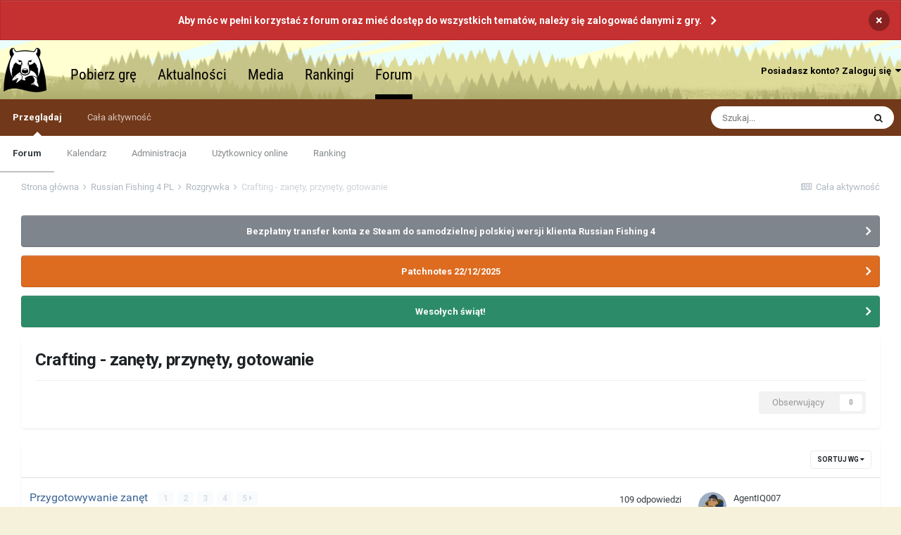

--- FILE ---
content_type: text/html;charset=UTF-8
request_url: https://rf4.pl/forum/index.php?/forum/92-crafting-zan%C4%99ty-przyn%C4%99ty-gotowanie/
body_size: 9736
content:
<!DOCTYPE html>
<html lang="pl-PL" dir="ltr">
	<head>
		<meta charset="utf-8">
		<title>Crafting - zanęty, przynęty, gotowanie - Russian Fishing 4</title>
		
		
		
		

	<meta name="viewport" content="width=device-width, initial-scale=1">


	
	


	<meta name="twitter:card" content="summary" />



	
		
	

	
		
			
				<meta name="description" content="">
			
		
	

	
		
			
				<meta property="og:title" content="Crafting - zanęty, przynęty, gotowanie">
			
		
	

	
		
			
				<meta property="og:description" content="">
			
		
	

	
		
			
				<meta property="og:url" content="https://rf4.pl/forum/index.php?/forum/92-crafting-zan%C4%99ty-przyn%C4%99ty-gotowanie/">
			
		
	

	
		
			
				<meta property="og:site_name" content="Russian Fishing 4">
			
		
	

	
		
			
				<meta property="og:locale" content="pl_PL">
			
		
	


	
		<link rel="canonical" href="https://rf4.pl/forum/index.php?/forum/92-crafting-zan%C4%99ty-przyn%C4%99ty-gotowanie/" />
	

<link rel="alternate" type="application/rss+xml" title="Crafting - zanęty, przynęty, gotowanie ostatnich tematów" href="https://rf4.pl/forum/index.php?/forum/92-crafting-zan%C4%99ty-przyn%C4%99ty-gotowanie.xml/" />


<link rel="manifest" href="https://rf4.pl/forum/index.php?/manifest.webmanifest/">
<meta name="msapplication-config" content="https://rf4.pl/forum/index.php?/browserconfig.xml/">
<meta name="msapplication-starturl" content="/">
<meta name="application-name" content="Russian Fishing 4">
<meta name="apple-mobile-web-app-title" content="Russian Fishing 4">

	<meta name="theme-color" content="#3d6594">










<link rel="preload" href="//rf4.pl/forum/applications/core/interface/font/fontawesome-webfont.woff2?v=4.7.0" as="font" crossorigin="anonymous">
		


	
		<link href="https://fonts.googleapis.com/css?family=Roboto:300,300i,400,400i,500,700,700i" rel="stylesheet" referrerpolicy="origin">
	



	<link rel='stylesheet' href='https://rf4.pl/forum/uploads/css_built_7/341e4a57816af3ba440d891ca87450ff_framework.css?v=6c950532291654882603' media='all'>

	<link rel='stylesheet' href='https://rf4.pl/forum/uploads/css_built_7/05e81b71abe4f22d6eb8d1a929494829_responsive.css?v=6c950532291654882603' media='all'>

	<link rel='stylesheet' href='https://rf4.pl/forum/uploads/css_built_7/20446cf2d164adcc029377cb04d43d17_flags.css?v=6c950532291654882603' media='all'>

	<link rel='stylesheet' href='https://rf4.pl/forum/uploads/css_built_7/90eb5adf50a8c640f633d47fd7eb1778_core.css?v=6c950532291654882603' media='all'>

	<link rel='stylesheet' href='https://rf4.pl/forum/uploads/css_built_7/5a0da001ccc2200dc5625c3f3934497d_core_responsive.css?v=6c950532291654882603' media='all'>

	<link rel='stylesheet' href='https://rf4.pl/forum/uploads/css_built_7/62e269ced0fdab7e30e026f1d30ae516_forums.css?v=6c950532291654882603' media='all'>

	<link rel='stylesheet' href='https://rf4.pl/forum/uploads/css_built_7/76e62c573090645fb99a15a363d8620e_forums_responsive.css?v=6c950532291654882603' media='all'>





<link rel='stylesheet' href='https://rf4.pl/forum/uploads/css_built_7/258adbb6e4f3e83cd3b355f84e3fa002_custom.css?v=6c950532291654882603' media='all'>




		
		

        <script type="text/javascript" src="/wp-includes/js/jquery/jquery.js"></script>
	</head>
	<body class='ipsApp ipsApp_front ipsJS_none ipsClearfix' data-controller='core.front.core.app' data-message="" data-pageApp='forums' data-pageLocation='front' data-pageModule='forums' data-pageController='forums' data-pageID='92'  >
		
		  <a href='#ipsLayout_mainArea' class='ipsHide' title='Przejdź do głównej zawartości tej strony' accesskey='m'>Skocz do zawartości</a>
		<div id='ipsLayout_header' class='ipsClearfix'>
			



<div class='cAnnouncements' data-controller="core.front.core.announcementBanner" >
	
	<div class='cAnnouncementPageTop ipsJS_hide ipsAnnouncement ipsMessage_error' data-announcementId="156">
        
        <a href='https://rf4.pl/forum/index.php?/login/' target="_blank" rel='noopener'>Aby móc w pełni korzystać z forum oraz mieć dostęp do wszystkich tematów, należy się zalogować danymi z gry.</a>
        

		<a href='#' data-role="dismissAnnouncement">×</a>
	</div>
	
</div>



			<header>
				<div class='ipsLayout_container'>
					

<link rel="stylesheet" type="text/css" href="/wp-content/themes/rf4/css/fonts.css" />
<link rel="stylesheet" type="text/css" href="/wp-content/themes/rf4/css/header.css" />
<link rel="stylesheet" type="text/css" href="/wp-content/themes/rf4/css/buttons.css" />

<link type="text/css" rel="stylesheet" media="all" href="https://rf4.pl/wp-content/themes/rf4/css/pl.css" />
<script type="text/javascript" src="/wp-content/themes/rf4/js/menus.js"></script>
<script type="text/javascript" src="/wp-content/themes/rf4/js/buttons.js"></script>
<div id="header">
    <div id="head_bar" style="border-bottom: none;">
        <div id="head_content" style="margin-left: 5px; width: auto;">
            <div class="small_logo" title="Strona główna" onclick="location.href='/';"></div>
            <div id="main_menu">
                <a href="/download" target="_blank">Pobierz grę</a><a href="/news" target="_blank">Aktualności</a><div id="mediamenu_menu"  style="display: none; position: absolute;"><a href="/media" target="_blank">Galeria</a><a href="/video" target="_blank">Filmy</a><a href="/audio">Dźwięk</a></div><a href="/media" target="_blank">Media</a><div id="ratingsmenu_menu"  style="display: none; position: absolute;"><a href="/records" target="_blank">Rekordy</a><a href="/ultralight" target="_blank">Rekordy ultralight</a><a href="/recordslight" target="_blank">Rekordy lekkie</a><a href="/bottomlight" target="_blank">Rekordy gruntowe light</a><a href="/sea" target="_blank">Wędkarstwo morskie</a><a href="/telestick" target="_blank">Rekordy teleskopowe</a><a href="/ratings" target="_blank">Rankingi graczy</a></div><a id="records_menu_act" href="/records" target="_blank">Rankingi</a><a href="/forum/" class="active">Forum</a>            </div>
            
                    </div>
    </div>
</div>
					
						

	<ul id='elUserNav' class='ipsList_inline cSignedOut ipsResponsive_showDesktop'>
		
		<li id='elSignInLink'>
			<a href='https://rf4.pl/forum/index.php?/login/' data-ipsMenu-closeOnClick="false" data-ipsMenu id='elUserSignIn'>
				Posiadasz konto? Zaloguj się &nbsp;<i class='fa fa-caret-down'></i>
			</a>
			
<div id='elUserSignIn_menu' class='ipsMenu ipsMenu_auto ipsHide'>
	<form accept-charset='utf-8' method='post' action='https://rf4.pl/forum/index.php?/login/'>
		<input type="hidden" name="csrfKey" value="313bca1670a2401a8e59245734780d11">
		<input type="hidden" name="ref" value="aHR0cHM6Ly9yZjQucGwvZm9ydW0vaW5kZXgucGhwPy9mb3J1bS85Mi1jcmFmdGluZy16YW4lQzQlOTl0eS1wcnp5biVDNCU5OXR5LWdvdG93YW5pZS8=">
		<div data-role="loginForm">
			
			
			
				
<div class="ipsPad ipsForm ipsForm_vertical">
	<h4 class="ipsType_sectionHead">Zaloguj się</h4>
	<br><br>
	<ul class='ipsList_reset'>
		<li class="ipsFieldRow ipsFieldRow_noLabel ipsFieldRow_fullWidth">
			
			
				<input type="text" placeholder="Nazwa użytkownika lub adres email" name="auth" autocomplete="email">
			
		</li>
		<li class="ipsFieldRow ipsFieldRow_noLabel ipsFieldRow_fullWidth">
			<input type="password" placeholder="Hasło" name="password" autocomplete="current-password">
		</li>        
		<li class="ipsFieldRow ipsFieldRow_checkbox ipsClearfix">
			<span class="ipsCustomInput">
				<input type="checkbox" name="remember_me" id="remember_me_checkbox" value="1" checked aria-checked="true">
				<span></span>
			</span>
			<div class="ipsFieldRow_content">
				<label class="ipsFieldRow_label" for="remember_me_checkbox">Zapamiętaj mnie</label>
				<span class="ipsFieldRow_desc">Nie polecane na współdzielonych komputerach</span>
			</div>
		</li>
		<li class="ipsFieldRow ipsFieldRow_fullWidth">
			<button type="submit" name="_processLogin" value="usernamepassword" class="ipsButton ipsButton_primary ipsButton_small" id="elSignIn_submit">Zaloguj się</button>
			<br>
			<p class="ipsType_right ipsType_small">
				
                <a href="/#register" target="_blank">Rejestracja</a>&nbsp;&nbsp;&nbsp;&nbsp;
                <a href="/forgot" target="_blank">Zapomniałeś hasła?</a>
			</p>
		</li>
	</ul>
</div>
			
		</div>
	</form>
</div>
		</li>
		
	</ul>

						
<ul class='ipsMobileHamburger ipsList_reset ipsResponsive_hideDesktop'>
	<li data-ipsDrawer data-ipsDrawer-drawerElem='#elMobileDrawer'>
		<a href='#'>
			
			
				
			
			
			
			<i class='fa fa-navicon'></i>
		</a>
	</li>
</ul>
					
				</div>
			</header>
			

	<nav data-controller='core.front.core.navBar' class=' ipsResponsive_showDesktop'>
		<div class='ipsNavBar_primary ipsLayout_container '>
			<ul data-role="primaryNavBar" class='ipsClearfix'>
				


	
		
		
			
		
		<li class='ipsNavBar_active' data-active id='elNavSecondary_1' data-role="navBarItem" data-navApp="core" data-navExt="CustomItem">
			
			
				<a href="https://rf4.pl/forum/"  data-navItem-id="1" data-navDefault>
					Przeglądaj<span class='ipsNavBar_active__identifier'></span>
				</a>
			
			
				<ul class='ipsNavBar_secondary ' data-role='secondaryNavBar'>
					


	
	

	
		
		
			
		
		<li class='ipsNavBar_active' data-active id='elNavSecondary_10' data-role="navBarItem" data-navApp="forums" data-navExt="Forums">
			
			
				<a href="https://rf4.pl/forum/index.php"  data-navItem-id="10" data-navDefault>
					Forum<span class='ipsNavBar_active__identifier'></span>
				</a>
			
			
		</li>
	
	

	
		
		
		<li  id='elNavSecondary_11' data-role="navBarItem" data-navApp="calendar" data-navExt="Calendar">
			
			
				<a href="https://rf4.pl/forum/index.php?/calendar/"  data-navItem-id="11" >
					Kalendarz<span class='ipsNavBar_active__identifier'></span>
				</a>
			
			
		</li>
	
	

	
	

	
		
		
		<li  id='elNavSecondary_13' data-role="navBarItem" data-navApp="core" data-navExt="StaffDirectory">
			
			
				<a href="https://rf4.pl/forum/index.php?/staff/"  data-navItem-id="13" >
					Administracja<span class='ipsNavBar_active__identifier'></span>
				</a>
			
			
		</li>
	
	

	
		
		
		<li  id='elNavSecondary_14' data-role="navBarItem" data-navApp="core" data-navExt="OnlineUsers">
			
			
				<a href="https://rf4.pl/forum/index.php?/online/"  data-navItem-id="14" >
					Użytkownicy online<span class='ipsNavBar_active__identifier'></span>
				</a>
			
			
		</li>
	
	

	
		
		
		<li  id='elNavSecondary_15' data-role="navBarItem" data-navApp="core" data-navExt="Leaderboard">
			
			
				<a href="https://rf4.pl/forum/index.php?/leaderboard/"  data-navItem-id="15" >
					Ranking<span class='ipsNavBar_active__identifier'></span>
				</a>
			
			
		</li>
	
	

					<li class='ipsHide' id='elNavigationMore_1' data-role='navMore'>
						<a href='#' data-ipsMenu data-ipsMenu-appendTo='#elNavigationMore_1' id='elNavigationMore_1_dropdown'>Więcej <i class='fa fa-caret-down'></i></a>
						<ul class='ipsHide ipsMenu ipsMenu_auto' id='elNavigationMore_1_dropdown_menu' data-role='moreDropdown'></ul>
					</li>
				</ul>
			
		</li>
	
	

	
		
		
		<li  id='elNavSecondary_2' data-role="navBarItem" data-navApp="core" data-navExt="CustomItem">
			
			
				<a href="https://rf4.pl/forum/index.php?/discover/"  data-navItem-id="2" >
					Cała aktywność<span class='ipsNavBar_active__identifier'></span>
				</a>
			
			
				<ul class='ipsNavBar_secondary ipsHide' data-role='secondaryNavBar'>
					


	
		
		
		<li  id='elNavSecondary_4' data-role="navBarItem" data-navApp="core" data-navExt="AllActivity">
			
			
				<a href="https://rf4.pl/forum/index.php?/discover/"  data-navItem-id="4" >
					Cała aktywność<span class='ipsNavBar_active__identifier'></span>
				</a>
			
			
		</li>
	
	

	
	

	
	

	
	

	
		
		
		<li  id='elNavSecondary_8' data-role="navBarItem" data-navApp="core" data-navExt="Search">
			
			
				<a href="https://rf4.pl/forum/index.php?/search/"  data-navItem-id="8" >
					Szukaj<span class='ipsNavBar_active__identifier'></span>
				</a>
			
			
		</li>
	
	

	
	

					<li class='ipsHide' id='elNavigationMore_2' data-role='navMore'>
						<a href='#' data-ipsMenu data-ipsMenu-appendTo='#elNavigationMore_2' id='elNavigationMore_2_dropdown'>Więcej <i class='fa fa-caret-down'></i></a>
						<ul class='ipsHide ipsMenu ipsMenu_auto' id='elNavigationMore_2_dropdown_menu' data-role='moreDropdown'></ul>
					</li>
				</ul>
			
		</li>
	
	

				<li class='ipsHide' id='elNavigationMore' data-role='navMore'>
					<a href='#' data-ipsMenu data-ipsMenu-appendTo='#elNavigationMore' id='elNavigationMore_dropdown'>Więcej</a>
					<ul class='ipsNavBar_secondary ipsHide' data-role='secondaryNavBar'>
						<li class='ipsHide' id='elNavigationMore_more' data-role='navMore'>
							<a href='#' data-ipsMenu data-ipsMenu-appendTo='#elNavigationMore_more' id='elNavigationMore_more_dropdown'>Więcej <i class='fa fa-caret-down'></i></a>
							<ul class='ipsHide ipsMenu ipsMenu_auto' id='elNavigationMore_more_dropdown_menu' data-role='moreDropdown'></ul>
						</li>
					</ul>
				</li>
			</ul>
			

	<div id="elSearchWrapper">
		<div id='elSearch' class='' data-controller='core.front.core.quickSearch'>
			<form accept-charset='utf-8' action='//rf4.pl/forum/index.php?/search/&amp;do=quicksearch' method='post'>
				<input type='search' id='elSearchField' placeholder='Szukaj...' name='q' autocomplete='off' aria-label='Szukaj'>
				<button class='cSearchSubmit' type="submit" aria-label='Szukaj'><i class="fa fa-search"></i></button>
				<div id="elSearchExpanded">
					<div class="ipsMenu_title">
						Szukaj w
					</div>
					<ul class="ipsSideMenu_list ipsSideMenu_withRadios ipsSideMenu_small" data-ipsSideMenu data-ipsSideMenu-type="radio" data-ipsSideMenu-responsive="false" data-role="searchContexts">
						<li>
							<span class='ipsSideMenu_item ipsSideMenu_itemActive' data-ipsMenuValue='all'>
								<input type="radio" name="type" value="all" checked id="elQuickSearchRadio_type_all">
								<label for='elQuickSearchRadio_type_all' id='elQuickSearchRadio_type_all_label'>Wszędzie</label>
							</span>
						</li>
						
						
							<li>
								<span class='ipsSideMenu_item' data-ipsMenuValue='forums_topic'>
									<input type="radio" name="type" value="forums_topic" id="elQuickSearchRadio_type_forums_topic">
									<label for='elQuickSearchRadio_type_forums_topic' id='elQuickSearchRadio_type_forums_topic_label'>Tematy</label>
								</span>
							</li>
						
						
							
								<li>
									<span class='ipsSideMenu_item' data-ipsMenuValue='contextual_{&quot;type&quot;:&quot;forums_topic&quot;,&quot;nodes&quot;:92}'>
										<input type="radio" name="type" value='contextual_{&quot;type&quot;:&quot;forums_topic&quot;,&quot;nodes&quot;:92}' id='elQuickSearchRadio_type_contextual_023db7994b4e6aadfa4e8acdfd7feddd'>
										<label for='elQuickSearchRadio_type_contextual_023db7994b4e6aadfa4e8acdfd7feddd' id='elQuickSearchRadio_type_contextual_023db7994b4e6aadfa4e8acdfd7feddd_label'>To forum</label>
									</span>
								</li>
							
						
						<li data-role="showMoreSearchContexts">
							<span class='ipsSideMenu_item' data-action="showMoreSearchContexts" data-exclude="forums_topic">
								Więcej opcji...
							</span>
						</li>
					</ul>
					<div class="ipsMenu_title">
						Znajdź wyniki, które zawierają...
					</div>
					<ul class='ipsSideMenu_list ipsSideMenu_withRadios ipsSideMenu_small ipsType_normal' role="radiogroup" data-ipsSideMenu data-ipsSideMenu-type="radio" data-ipsSideMenu-responsive="false" data-filterType='andOr'>
						
							<li>
								<span class='ipsSideMenu_item ipsSideMenu_itemActive' data-ipsMenuValue='or'>
									<input type="radio" name="search_and_or" value="or" checked id="elRadio_andOr_or">
									<label for='elRadio_andOr_or' id='elField_andOr_label_or'>Zawierają <em>dowolne</em> z moich wyszukiwanych słów</label>
								</span>
							</li>
						
							<li>
								<span class='ipsSideMenu_item ' data-ipsMenuValue='and'>
									<input type="radio" name="search_and_or" value="and"  id="elRadio_andOr_and">
									<label for='elRadio_andOr_and' id='elField_andOr_label_and'><em>Wszystkie</em> z moich wyszukiwanych słów</label>
								</span>
							</li>
						
					</ul>
					<div class="ipsMenu_title">
						Szukaj wyników w...
					</div>
					<ul class='ipsSideMenu_list ipsSideMenu_withRadios ipsSideMenu_small ipsType_normal' role="radiogroup" data-ipsSideMenu data-ipsSideMenu-type="radio" data-ipsSideMenu-responsive="false" data-filterType='searchIn'>
						<li>
							<span class='ipsSideMenu_item ipsSideMenu_itemActive' data-ipsMenuValue='all'>
								<input type="radio" name="search_in" value="all" checked id="elRadio_searchIn_and">
								<label for='elRadio_searchIn_and' id='elField_searchIn_label_all'>Tytułach i zawartości</label>
							</span>
						</li>
						<li>
							<span class='ipsSideMenu_item' data-ipsMenuValue='titles'>
								<input type="radio" name="search_in" value="titles" id="elRadio_searchIn_titles">
								<label for='elRadio_searchIn_titles' id='elField_searchIn_label_titles'>Jedynie w tytułach</label>
							</span>
						</li>
					</ul>
				</div>
			</form>
		</div>
	</div>

		</div>
	</nav>

			
<ul id='elMobileNav' class='ipsResponsive_hideDesktop' data-controller='core.front.core.mobileNav'>
	
		
			
			
				
				
			
				
					<li id='elMobileBreadcrumb'>
						<a href='https://rf4.pl/forum/index.php?/forum/88-rozgrywka/'>
							<span>Rozgrywka</span>
						</a>
					</li>
				
				
			
				
				
			
		
	
	
	
	<li >
		<a data-action="defaultStream" href='https://rf4.pl/forum/index.php?/discover/'><i class="fa fa-newspaper-o" aria-hidden="true"></i></a>
	</li>

	

	
		<li class='ipsJS_show'>
			<a href='https://rf4.pl/forum/index.php?/search/'><i class='fa fa-search'></i></a>
		</li>
	
</ul>
		</div>
		<main id='ipsLayout_body' class='ipsLayout_container'>
			<div id='ipsLayout_contentArea'>
				<div id='ipsLayout_contentWrapper'>
					
<nav class='ipsBreadcrumb ipsBreadcrumb_top ipsFaded_withHover'>
	

	<ul class='ipsList_inline ipsPos_right'>
		
		<li >
			<a data-action="defaultStream" class='ipsType_light '  href='https://rf4.pl/forum/index.php?/discover/'><i class="fa fa-newspaper-o" aria-hidden="true"></i> <span>Cała aktywność</span></a>
		</li>
		
	</ul>

	<ul data-role="breadcrumbList">
		<li>
			<a title="Strona główna" href='https://rf4.pl/forum/'>
				<span>Strona główna <i class='fa fa-angle-right'></i></span>
			</a>
		</li>
		
		
			<li>
				
					<a href='https://rf4.pl/forum/index.php?/forum/76-russian-fishing-4-pl/'>
						<span>Russian Fishing 4 PL <i class='fa fa-angle-right' aria-hidden="true"></i></span>
					</a>
				
			</li>
		
			<li>
				
					<a href='https://rf4.pl/forum/index.php?/forum/88-rozgrywka/'>
						<span>Rozgrywka <i class='fa fa-angle-right' aria-hidden="true"></i></span>
					</a>
				
			</li>
		
			<li>
				
					Crafting - zanęty, przynęty, gotowanie
				
			</li>
		
	</ul>
</nav>
					
					<div id='ipsLayout_mainArea'>
						
						
						
						

	


	<div class='cAnnouncementsContent'>
		
		<div class='cAnnouncementContentTop ipsAnnouncement ipsMessage_general ipsType_center'>
            
            <a href='https://rf4.pl/forum/index.php?/topic/581-bezp%C5%82atny-transfer-konta-ze-steam-do-samodzielnej-polskiej-wersji-klienta-russian-fishing-4/' target="_blank" rel='noopener'>Bezpłatny transfer konta ze Steam do samodzielnej polskiej wersji klienta Russian Fishing 4</a>
            
		</div>
		
		<div class='cAnnouncementContentTop ipsAnnouncement ipsMessage_warning ipsType_center'>
            
            <a href='https://rf4.pl/forum/index.php?/topic/2827-patchnotes-22122025/' target="_blank" rel='noopener'>Patchnotes 22/12/2025</a>
            
		</div>
		
		<div class='cAnnouncementContentTop ipsAnnouncement ipsMessage_success ipsType_center'>
            
			<a href='https://rf4.pl/forum/index.php?/announcement/1799-weso%C5%82ych-%C5%9Bwi%C4%85t/' data-ipsDialog data-ipsDialog-title="Wesołych świąt!">Wesołych świąt!</a>
            
		</div>
		
	</div>



						




	
	<div class="ipsPageHeader  ipsBox ipsResponsive_pull ipsPadding ipsClearfix" >
		<header>
			<h1 class="ipsType_pageTitle">Crafting - zanęty, przynęty, gotowanie</h1>
			
				



<div class='ipsType_richText ipsType_normal' data-controller='core.front.core.lightboxedImages' >

</div>

			
			
			
				<hr class='ipsHr ipsResponsive_hidePhone' />
				<div class='ipsClearfix ipsResponsive_hidePhone'>
					<div class='ipsPos_right'>

<div data-followApp='forums' data-followArea='forum' data-followID='92' data-controller='core.front.core.followButton'>
	

	<a href='https://rf4.pl/forum/index.php?/login/' rel="nofollow" class="ipsFollow ipsPos_middle ipsButton ipsButton_light ipsButton_verySmall ipsButton_disabled" data-role="followButton" data-ipsTooltip title='Zaloguj się, aby obserwować tę zawartość'>
		<span>Obserwujący</span>
		<span class='ipsCommentCount'>0</span>
	</a>

</div></div>
				</div>
			
		</header>
	</div>
	
	

<div data-controller='forums.front.forum.forumPage'>
	<ul class="ipsToolList ipsToolList_horizontal ipsToolList_horizontal--flex ipsClearfix ipsSpacer_both">
		






	</ul>
	
<div class='ipsBox ipsResponsive_pull' data-baseurl='https://rf4.pl/forum/index.php?/forum/92-crafting-zan%C4%99ty-przyn%C4%99ty-gotowanie/' data-resort='listResort' data-tableID='topics'  data-controller='core.global.core.table'>
	
		<h2 class='ipsType_sectionTitle ipsHide ipsType_medium ipsType_reset ipsClear'>4 tematy w tym forum </h2>
	

	
	<div class="ipsButtonBar ipsPad_half ipsClearfix ipsClear">
		

		<ul class="ipsButtonRow ipsPos_right ipsClearfix">
			
				<li>
					<a href="#elSortByMenu_menu" id="elSortByMenu_f906473870e09b822424fde1bb1db9e3" data-role='sortButton' data-ipsMenu data-ipsMenu-activeClass="ipsButtonRow_active" data-ipsMenu-selectable="radio">Sortuj wg <i class="fa fa-caret-down"></i></a>
					<ul class="ipsMenu ipsMenu_auto ipsMenu_withStem ipsMenu_selectable ipsHide" id="elSortByMenu_f906473870e09b822424fde1bb1db9e3_menu">
						
						
							<li class="ipsMenu_item ipsMenu_itemChecked" data-ipsMenuValue="last_post" data-sortDirection='desc'><a href="https://rf4.pl/forum/index.php?/forum/92-crafting-zan%C4%99ty-przyn%C4%99ty-gotowanie/&amp;sortby=last_post&amp;sortdirection=desc" rel="nofollow">Ostatnio zaktualizowanych</a></li>
						
							<li class="ipsMenu_item " data-ipsMenuValue="title" data-sortDirection='asc'><a href="https://rf4.pl/forum/index.php?/forum/92-crafting-zan%C4%99ty-przyn%C4%99ty-gotowanie/&amp;sortby=title&amp;sortdirection=asc" rel="nofollow">Tytułu</a></li>
						
							<li class="ipsMenu_item " data-ipsMenuValue="start_date" data-sortDirection='desc'><a href="https://rf4.pl/forum/index.php?/forum/92-crafting-zan%C4%99ty-przyn%C4%99ty-gotowanie/&amp;sortby=start_date&amp;sortdirection=desc" rel="nofollow">Daty rozpoczęcia</a></li>
						
							<li class="ipsMenu_item " data-ipsMenuValue="views" data-sortDirection='desc'><a href="https://rf4.pl/forum/index.php?/forum/92-crafting-zan%C4%99ty-przyn%C4%99ty-gotowanie/&amp;sortby=views&amp;sortdirection=desc" rel="nofollow">Ilości wyświetleń</a></li>
						
							<li class="ipsMenu_item " data-ipsMenuValue="posts" data-sortDirection='desc'><a href="https://rf4.pl/forum/index.php?/forum/92-crafting-zan%C4%99ty-przyn%C4%99ty-gotowanie/&amp;sortby=posts&amp;sortdirection=desc" rel="nofollow">Ilości odpowiedzi</a></li>
						
						
							<li class="ipsMenu_item " data-noSelect="true">
								<a href='https://rf4.pl/forum/index.php?/forum/92-crafting-zan%C4%99ty-przyn%C4%99ty-gotowanie/&amp;advancedSearchForm=1&amp;sortby=forums_topics.last_post&amp;sortdirection=DESC' rel="nofollow" data-ipsDialog data-ipsDialog-title='Własne sortowanie'>Własne</a>
							</li>
						
					</ul>
				</li>
			
				
		</ul>
		


		<div data-role="tablePagination" class='ipsHide'>
			


		</div>
	</div>
	
	
		
			<ol class='ipsClear ipsDataList cForumTopicTable  cTopicList ' id='elTable_f906473870e09b822424fde1bb1db9e3' data-role="tableRows">
				


	
	

	
	

	
	

	
	


	
	
		
		
		
		
			<li class="ipsDataItem ipsDataItem_responsivePhoto    " data-rowID='173'>
				
				<div class='ipsDataItem_main'>
					
					<h4 class='ipsDataItem_title ipsContained_container'>
						
						
						
						

						
						
						
										
												

						<span class='ipsType_break ipsContained'>
							<a href='https://rf4.pl/forum/index.php?/topic/173-przygotowywanie-zan%C4%99t/' class='' title='Przygotowywanie zanęt '  data-ipsHover data-ipsHover-target='https://rf4.pl/forum/index.php?/topic/173-przygotowywanie-zan%C4%99t/&amp;preview=1' data-ipsHover-timeout='1.5'>
								<span>
									Przygotowywanie zanęt
								</span>
							</a>
						</span>
						
							

	<span class='ipsPagination ipsPagination_mini' id='elPagination_3a358811757612266a985d35b3eec8b7'>
		
			<span class='ipsPagination_page'><a href='https://rf4.pl/forum/index.php?/topic/173-przygotowywanie-zan%C4%99t/#comments' data-ipsTooltip title='Przejdź do strony 1'>1</a></span>
		
			<span class='ipsPagination_page'><a href='https://rf4.pl/forum/index.php?/topic/173-przygotowywanie-zan%C4%99t/page/2/#comments' data-ipsTooltip title='Przejdź do strony 2'>2</a></span>
		
			<span class='ipsPagination_page'><a href='https://rf4.pl/forum/index.php?/topic/173-przygotowywanie-zan%C4%99t/page/3/#comments' data-ipsTooltip title='Przejdź do strony 3'>3</a></span>
		
			<span class='ipsPagination_page'><a href='https://rf4.pl/forum/index.php?/topic/173-przygotowywanie-zan%C4%99t/page/4/#comments' data-ipsTooltip title='Przejdź do strony 4'>4</a></span>
		
		
			<span class='ipsPagination_last'><a href='https://rf4.pl/forum/index.php?/topic/173-przygotowywanie-zan%C4%99t/page/5/#comments' data-ipsTooltip title='Ostatnia strona'>5 <i class='fa fa-caret-right'></i></a></span>
		
	</span>

						
					</h4>
					<div class='ipsDataItem_meta ipsType_reset ipsType_light ipsType_blendLinks'>
						<span>
							Przez 


<a href='https://rf4.pl/forum/index.php?/profile/7-ejsioo/' rel="nofollow" data-ipsHover data-ipsHover-width='370' data-ipsHover-target='https://rf4.pl/forum/index.php?/profile/7-ejsioo/&amp;do=hovercard&amp;referrer=https%253A%252F%252Frf4.pl%252Fforum%252Findex.php%253F%252Fforum%252F92-crafting-zan%2525C4%252599ty-przyn%2525C4%252599ty-gotowanie%252F' title="Przejdź do profilu Ejsioo" class="ipsType_break">Ejsioo</a>, 
						</span><time datetime='2019-05-24T19:04:20Z' title='05/24/19 19:04 ' data-short='6 l '>24 Maja 2019</time>
						
						
					</div>
				</div>
				<ul class='ipsDataItem_stats'>
					
					
						<li >
							<span class='ipsDataItem_stats_number'>109</span>
							<span class='ipsDataItem_stats_type'> odpowiedzi</span>
							
						</li>
					
						<li class='ipsType_light'>
							<span class='ipsDataItem_stats_number'>42 tys.</span>
							<span class='ipsDataItem_stats_type'> wyświetleń</span>
							
						</li>
					
					
				</ul>
				<ul class='ipsDataItem_lastPoster ipsDataItem_withPhoto ipsType_blendLinks'>
					<li>
						
							


	<a href="https://rf4.pl/forum/index.php?/profile/7465-agentiq007/" rel="nofollow" data-ipsHover data-ipsHover-width="370" data-ipsHover-target="https://rf4.pl/forum/index.php?/profile/7465-agentiq007/&amp;do=hovercard" class="ipsUserPhoto ipsUserPhoto_tiny" title="Przejdź do profilu AgentIQ007">
		<img src='//rf4.pl/wp-content/themes/rf4/img/no_avatar.png' alt='AgentIQ007' loading="lazy">
	</a>

						
					</li>
					<li>
						
							
								


<a href='https://rf4.pl/forum/index.php?/profile/7465-agentiq007/' rel="nofollow" data-ipsHover data-ipsHover-width='370' data-ipsHover-target='https://rf4.pl/forum/index.php?/profile/7465-agentiq007/&amp;do=hovercard&amp;referrer=https%253A%252F%252Frf4.pl%252Fforum%252Findex.php%253F%252Fforum%252F92-crafting-zan%2525C4%252599ty-przyn%2525C4%252599ty-gotowanie%252F' title="Przejdź do profilu AgentIQ007" class="ipsType_break">AgentIQ007</a>
							
						
					</li>
					<li class="ipsType_light">
						<a href='https://rf4.pl/forum/index.php?/topic/173-przygotowywanie-zan%C4%99t/' title='Przejdź do ostatniego wpisu' class='ipsType_blendLinks'>
							<time datetime='2025-08-29T08:56:45Z' title='08/29/25 08:56 ' data-short='29 Sie'>29 Sierpnia</time>
						</a>
					</li>
				</ul>
				
			</li>
		
	
		
		
		
		
			<li class="ipsDataItem ipsDataItem_responsivePhoto    " data-rowID='172'>
				
				<div class='ipsDataItem_main'>
					
					<h4 class='ipsDataItem_title ipsContained_container'>
						
						
						
						

						
						
						
										
												

						<span class='ipsType_break ipsContained'>
							<a href='https://rf4.pl/forum/index.php?/topic/172-tworzenie-przyn%C4%99t-spinningowych/' class='' title='Tworzenie przynęt spinningowych '  data-ipsHover data-ipsHover-target='https://rf4.pl/forum/index.php?/topic/172-tworzenie-przyn%C4%99t-spinningowych/&amp;preview=1' data-ipsHover-timeout='1.5'>
								<span>
									Tworzenie przynęt spinningowych
								</span>
							</a>
						</span>
						
					</h4>
					<div class='ipsDataItem_meta ipsType_reset ipsType_light ipsType_blendLinks'>
						<span>
							Przez 


<a href='https://rf4.pl/forum/index.php?/profile/7-ejsioo/' rel="nofollow" data-ipsHover data-ipsHover-width='370' data-ipsHover-target='https://rf4.pl/forum/index.php?/profile/7-ejsioo/&amp;do=hovercard&amp;referrer=https%253A%252F%252Frf4.pl%252Fforum%252Findex.php%253F%252Fforum%252F92-crafting-zan%2525C4%252599ty-przyn%2525C4%252599ty-gotowanie%252F' title="Przejdź do profilu Ejsioo" class="ipsType_break">Ejsioo</a>, 
						</span><time datetime='2019-05-24T19:04:01Z' title='05/24/19 19:04 ' data-short='6 l '>24 Maja 2019</time>
						
						
					</div>
				</div>
				<ul class='ipsDataItem_stats'>
					
					
						<li >
							<span class='ipsDataItem_stats_number'>14</span>
							<span class='ipsDataItem_stats_type'> odpowiedzi</span>
							
						</li>
					
						<li class='ipsType_light'>
							<span class='ipsDataItem_stats_number'>4.6 tys.</span>
							<span class='ipsDataItem_stats_type'> wyświetleń</span>
							
						</li>
					
					
				</ul>
				<ul class='ipsDataItem_lastPoster ipsDataItem_withPhoto ipsType_blendLinks'>
					<li>
						
							


	<a href="https://rf4.pl/forum/index.php?/profile/1270-kamor/" rel="nofollow" data-ipsHover data-ipsHover-width="370" data-ipsHover-target="https://rf4.pl/forum/index.php?/profile/1270-kamor/&amp;do=hovercard" class="ipsUserPhoto ipsUserPhoto_tiny" title="Przejdź do profilu Kamor">
		<img src='http://avatar.rf4game.com/rf4.pl/wp-content/uploads/avatar/256/1244/1244919.jpg' alt='Kamor' loading="lazy">
	</a>

						
					</li>
					<li>
						
							
								


<a href='https://rf4.pl/forum/index.php?/profile/1270-kamor/' rel="nofollow" data-ipsHover data-ipsHover-width='370' data-ipsHover-target='https://rf4.pl/forum/index.php?/profile/1270-kamor/&amp;do=hovercard&amp;referrer=https%253A%252F%252Frf4.pl%252Fforum%252Findex.php%253F%252Fforum%252F92-crafting-zan%2525C4%252599ty-przyn%2525C4%252599ty-gotowanie%252F' title="Przejdź do profilu Kamor" class="ipsType_break">Kamor</a>
							
						
					</li>
					<li class="ipsType_light">
						<a href='https://rf4.pl/forum/index.php?/topic/172-tworzenie-przyn%C4%99t-spinningowych/' title='Przejdź do ostatniego wpisu' class='ipsType_blendLinks'>
							<time datetime='2025-02-14T22:23:49Z' title='02/14/25 22:23 ' data-short='14 Lut'>14 Lutego</time>
						</a>
					</li>
				</ul>
				
			</li>
		
	
		
		
		
		
			<li class="ipsDataItem ipsDataItem_responsivePhoto    " data-rowID='174'>
				
				<div class='ipsDataItem_main'>
					
					<h4 class='ipsDataItem_title ipsContained_container'>
						
						
						
						

						
						
						
										
												

						<span class='ipsType_break ipsContained'>
							<a href='https://rf4.pl/forum/index.php?/topic/174-gotowanie/' class='' title='Gotowanie '  data-ipsHover data-ipsHover-target='https://rf4.pl/forum/index.php?/topic/174-gotowanie/&amp;preview=1' data-ipsHover-timeout='1.5'>
								<span>
									Gotowanie
								</span>
							</a>
						</span>
						
							

	<span class='ipsPagination ipsPagination_mini' id='elPagination_a6bc77585f780ce28cbf0cd9d4e63d3c'>
		
			<span class='ipsPagination_page'><a href='https://rf4.pl/forum/index.php?/topic/174-gotowanie/#comments' data-ipsTooltip title='Przejdź do strony 1'>1</a></span>
		
			<span class='ipsPagination_page'><a href='https://rf4.pl/forum/index.php?/topic/174-gotowanie/page/2/#comments' data-ipsTooltip title='Przejdź do strony 2'>2</a></span>
		
		
	</span>

						
					</h4>
					<div class='ipsDataItem_meta ipsType_reset ipsType_light ipsType_blendLinks'>
						<span>
							Przez 


<a href='https://rf4.pl/forum/index.php?/profile/7-ejsioo/' rel="nofollow" data-ipsHover data-ipsHover-width='370' data-ipsHover-target='https://rf4.pl/forum/index.php?/profile/7-ejsioo/&amp;do=hovercard&amp;referrer=https%253A%252F%252Frf4.pl%252Fforum%252Findex.php%253F%252Fforum%252F92-crafting-zan%2525C4%252599ty-przyn%2525C4%252599ty-gotowanie%252F' title="Przejdź do profilu Ejsioo" class="ipsType_break">Ejsioo</a>, 
						</span><time datetime='2019-05-24T19:04:29Z' title='05/24/19 19:04 ' data-short='6 l '>24 Maja 2019</time>
						
						
					</div>
				</div>
				<ul class='ipsDataItem_stats'>
					
					
						<li >
							<span class='ipsDataItem_stats_number'>27</span>
							<span class='ipsDataItem_stats_type'> odpowiedzi</span>
							
						</li>
					
						<li class='ipsType_light'>
							<span class='ipsDataItem_stats_number'>5.5 tys.</span>
							<span class='ipsDataItem_stats_type'> wyświetleń</span>
							
						</li>
					
					
				</ul>
				<ul class='ipsDataItem_lastPoster ipsDataItem_withPhoto ipsType_blendLinks'>
					<li>
						
							


	<a href="https://rf4.pl/forum/index.php?/profile/6674-wsktojestto/" rel="nofollow" data-ipsHover data-ipsHover-width="370" data-ipsHover-target="https://rf4.pl/forum/index.php?/profile/6674-wsktojestto/&amp;do=hovercard" class="ipsUserPhoto ipsUserPhoto_tiny" title="Przejdź do profilu wsktojestto">
		<img src='//rf4.pl/wp-content/themes/rf4/img/no_avatar.png' alt='wsktojestto' loading="lazy">
	</a>

						
					</li>
					<li>
						
							
								


<a href='https://rf4.pl/forum/index.php?/profile/6674-wsktojestto/' rel="nofollow" data-ipsHover data-ipsHover-width='370' data-ipsHover-target='https://rf4.pl/forum/index.php?/profile/6674-wsktojestto/&amp;do=hovercard&amp;referrer=https%253A%252F%252Frf4.pl%252Fforum%252Findex.php%253F%252Fforum%252F92-crafting-zan%2525C4%252599ty-przyn%2525C4%252599ty-gotowanie%252F' title="Przejdź do profilu wsktojestto" class="ipsType_break">wsktojestto</a>
							
						
					</li>
					<li class="ipsType_light">
						<a href='https://rf4.pl/forum/index.php?/topic/174-gotowanie/' title='Przejdź do ostatniego wpisu' class='ipsType_blendLinks'>
							<time datetime='2024-02-14T17:01:36Z' title='02/14/24 17:01 ' data-short='1 r '>14 Lutego 2024</time>
						</a>
					</li>
				</ul>
				
			</li>
		
	
		
		
		
		
			<li class="ipsDataItem ipsDataItem_responsivePhoto    " data-rowID='171'>
				
				<div class='ipsDataItem_main'>
					
					<h4 class='ipsDataItem_title ipsContained_container'>
						
						
						
						

						
						
						
										
												

						<span class='ipsType_break ipsContained'>
							<a href='https://rf4.pl/forum/index.php?/topic/171-pozyskiwanie-przyn%C4%99t/' class='' title='Pozyskiwanie przynęt '  data-ipsHover data-ipsHover-target='https://rf4.pl/forum/index.php?/topic/171-pozyskiwanie-przyn%C4%99t/&amp;preview=1' data-ipsHover-timeout='1.5'>
								<span>
									Pozyskiwanie przynęt
								</span>
							</a>
						</span>
						
							

	<span class='ipsPagination ipsPagination_mini' id='elPagination_120d285b39101956e03fa684dad2e3c5'>
		
			<span class='ipsPagination_page'><a href='https://rf4.pl/forum/index.php?/topic/171-pozyskiwanie-przyn%C4%99t/#comments' data-ipsTooltip title='Przejdź do strony 1'>1</a></span>
		
			<span class='ipsPagination_page'><a href='https://rf4.pl/forum/index.php?/topic/171-pozyskiwanie-przyn%C4%99t/page/2/#comments' data-ipsTooltip title='Przejdź do strony 2'>2</a></span>
		
			<span class='ipsPagination_page'><a href='https://rf4.pl/forum/index.php?/topic/171-pozyskiwanie-przyn%C4%99t/page/3/#comments' data-ipsTooltip title='Przejdź do strony 3'>3</a></span>
		
			<span class='ipsPagination_page'><a href='https://rf4.pl/forum/index.php?/topic/171-pozyskiwanie-przyn%C4%99t/page/4/#comments' data-ipsTooltip title='Przejdź do strony 4'>4</a></span>
		
		
	</span>

						
					</h4>
					<div class='ipsDataItem_meta ipsType_reset ipsType_light ipsType_blendLinks'>
						<span>
							Przez 


<a href='https://rf4.pl/forum/index.php?/profile/7-ejsioo/' rel="nofollow" data-ipsHover data-ipsHover-width='370' data-ipsHover-target='https://rf4.pl/forum/index.php?/profile/7-ejsioo/&amp;do=hovercard&amp;referrer=https%253A%252F%252Frf4.pl%252Fforum%252Findex.php%253F%252Fforum%252F92-crafting-zan%2525C4%252599ty-przyn%2525C4%252599ty-gotowanie%252F' title="Przejdź do profilu Ejsioo" class="ipsType_break">Ejsioo</a>, 
						</span><time datetime='2019-05-24T19:03:51Z' title='05/24/19 19:03 ' data-short='6 l '>24 Maja 2019</time>
						
						
					</div>
				</div>
				<ul class='ipsDataItem_stats'>
					
					
						<li >
							<span class='ipsDataItem_stats_number'>79</span>
							<span class='ipsDataItem_stats_type'> odpowiedzi</span>
							
						</li>
					
						<li class='ipsType_light'>
							<span class='ipsDataItem_stats_number'>18.1 tys.</span>
							<span class='ipsDataItem_stats_type'> wyświetleń</span>
							
						</li>
					
					
				</ul>
				<ul class='ipsDataItem_lastPoster ipsDataItem_withPhoto ipsType_blendLinks'>
					<li>
						
							


	<a href="https://rf4.pl/forum/index.php?/profile/1122-ct_toxyna/" rel="nofollow" data-ipsHover data-ipsHover-width="370" data-ipsHover-target="https://rf4.pl/forum/index.php?/profile/1122-ct_toxyna/&amp;do=hovercard" class="ipsUserPhoto ipsUserPhoto_tiny" title="Przejdź do profilu CT_Toxyna">
		<img src='http://avatar.rf4game.com/rf4.pl/wp-content/uploads/avatar/256/1221/1221437.jpg' alt='CT_Toxyna' loading="lazy">
	</a>

						
					</li>
					<li>
						
							
								


<a href='https://rf4.pl/forum/index.php?/profile/1122-ct_toxyna/' rel="nofollow" data-ipsHover data-ipsHover-width='370' data-ipsHover-target='https://rf4.pl/forum/index.php?/profile/1122-ct_toxyna/&amp;do=hovercard&amp;referrer=https%253A%252F%252Frf4.pl%252Fforum%252Findex.php%253F%252Fforum%252F92-crafting-zan%2525C4%252599ty-przyn%2525C4%252599ty-gotowanie%252F' title="Przejdź do profilu CT_Toxyna" class="ipsType_break">CT_Toxyna</a>
							
						
					</li>
					<li class="ipsType_light">
						<a href='https://rf4.pl/forum/index.php?/topic/171-pozyskiwanie-przyn%C4%99t/' title='Przejdź do ostatniego wpisu' class='ipsType_blendLinks'>
							<time datetime='2024-01-10T16:00:37Z' title='01/10/24 16:00 ' data-short='1 r '>10 Stycznia 2024</time>
						</a>
					</li>
				</ul>
				
			</li>
		
	

			</ol>
		
	

	<div class="ipsButtonBar ipsPad_half ipsClearfix ipsClear ipsHide" data-role="tablePagination">
		


	</div>
</div>
</div>

	<div class='ipsBox ipsPadding ipsResponsive_pull ipsResponsive_showPhone ipsMargin_vertical'>
		<div class='ipsGap_row:3'>
            
			
				<div>
					

<div data-followApp='forums' data-followArea='forum' data-followID='92' data-controller='core.front.core.followButton'>
	

	<a href='https://rf4.pl/forum/index.php?/login/' rel="nofollow" class="ipsFollow ipsPos_middle ipsButton ipsButton_light ipsButton_verySmall ipsButton_disabled" data-role="followButton" data-ipsTooltip title='Zaloguj się, aby obserwować tę zawartość'>
		<span>Obserwujący</span>
		<span class='ipsCommentCount'>0</span>
	</a>

</div>
				</div>
			
		</div>
	</div>



						


					</div>
					


					
<nav class='ipsBreadcrumb ipsBreadcrumb_bottom ipsFaded_withHover'>
	
		


	<a href='#' id='elRSS' class='ipsPos_right ipsType_large' title='Dostępne kanały RSS' data-ipsTooltip data-ipsMenu data-ipsMenu-above><i class='fa fa-rss-square'></i></a>
	<ul id='elRSS_menu' class='ipsMenu ipsMenu_auto ipsHide'>
		
			<li class='ipsMenu_item'><a title="Crafting - zanęty, przynęty, gotowanie ostatnich tematów" href="https://rf4.pl/forum/index.php?/forum/92-crafting-zan%C4%99ty-przyn%C4%99ty-gotowanie.xml/">Crafting - zanęty, przynęty, gotowanie ostatnich tematów</a></li>
		
	</ul>

	

	<ul class='ipsList_inline ipsPos_right'>
		
		<li >
			<a data-action="defaultStream" class='ipsType_light '  href='https://rf4.pl/forum/index.php?/discover/'><i class="fa fa-newspaper-o" aria-hidden="true"></i> <span>Cała aktywność</span></a>
		</li>
		
	</ul>

	<ul data-role="breadcrumbList">
		<li>
			<a title="Strona główna" href='https://rf4.pl/forum/'>
				<span>Strona główna <i class='fa fa-angle-right'></i></span>
			</a>
		</li>
		
		
			<li>
				
					<a href='https://rf4.pl/forum/index.php?/forum/76-russian-fishing-4-pl/'>
						<span>Russian Fishing 4 PL <i class='fa fa-angle-right' aria-hidden="true"></i></span>
					</a>
				
			</li>
		
			<li>
				
					<a href='https://rf4.pl/forum/index.php?/forum/88-rozgrywka/'>
						<span>Rozgrywka <i class='fa fa-angle-right' aria-hidden="true"></i></span>
					</a>
				
			</li>
		
			<li>
				
					Crafting - zanęty, przynęty, gotowanie
				
			</li>
		
	</ul>
</nav>
				</div>
			</div>
			
		</main>
		<footer id='ipsLayout_footer' class='ipsClearfix'>
			<div class='ipsLayout_container'>
				
				


<ul class='ipsList_inline ipsType_center ipsSpacer_top' id="elFooterLinks">
	
	
	
	
	
	
		<li><a rel="nofollow" href='https://rf4.pl/forum/index.php?/contact/' data-ipsdialog data-ipsDialog-remoteSubmit data-ipsDialog-flashMessage='Dziękujemy, twoja wiadomość została wysłana do administratorów.' data-ipsdialog-title="Kontakt">Kontakt</a></li>
	
</ul>	


<p id='elCopyright'>
	<span id='elCopyright_userLine'></span>
	<a rel='nofollow' title='Invision Community' href='https://www.invisioncommunity.com/'>Powered by Invision Community</a>
</p>
			</div>
		</footer>
		
<div id='elMobileDrawer' class='ipsDrawer ipsHide'>
	<div class='ipsDrawer_menu'>
		<a href='#' class='ipsDrawer_close' data-action='close'><span>&times;</span></a>
		<div class='ipsDrawer_content ipsFlex ipsFlex-fd:column'>
			
				<div class='ipsPadding ipsBorder_bottom'>
					<ul class='ipsToolList ipsToolList_vertical'>
						<li>
							<a href='https://rf4.pl/forum/index.php?/login/' id='elSigninButton_mobile' class='ipsButton ipsButton_light ipsButton_small ipsButton_fullWidth'>Posiadasz konto? Zaloguj się</a>
						</li>
						
					</ul>
				</div>
			

			

			<ul class='ipsDrawer_list ipsFlex-flex:11'>
				

				
				
				
				
					
						
						
							<li class='ipsDrawer_itemParent'>
								<h4 class='ipsDrawer_title'><a href='#'>Przeglądaj</a></h4>
								<ul class='ipsDrawer_list'>
									<li data-action="back"><a href='#'>Wróć</a></li>
									
									
										
										
										
											
										
											
												
											
										
											
												
											
										
											
										
											
												
											
										
											
												
											
										
											
												
											
										
									
													
									
									
									
										


	

	
		
			<li>
				<a href='https://rf4.pl/forum/index.php' >
					Forum
				</a>
			</li>
		
	

	
		
			<li>
				<a href='https://rf4.pl/forum/index.php?/calendar/' >
					Kalendarz
				</a>
			</li>
		
	

	

	
		
			<li>
				<a href='https://rf4.pl/forum/index.php?/staff/' >
					Administracja
				</a>
			</li>
		
	

	
		
			<li>
				<a href='https://rf4.pl/forum/index.php?/online/' >
					Użytkownicy online
				</a>
			</li>
		
	

	
		
			<li>
				<a href='https://rf4.pl/forum/index.php?/leaderboard/' >
					Ranking
				</a>
			</li>
		
	

										
								</ul>
							</li>
						
					
				
					
						
						
							<li class='ipsDrawer_itemParent'>
								<h4 class='ipsDrawer_title'><a href='#'>Cała aktywność</a></h4>
								<ul class='ipsDrawer_list'>
									<li data-action="back"><a href='#'>Wróć</a></li>
									
									
										
										
										
											
												
													
													
									
													
									
									
									
										


	
		
			<li>
				<a href='https://rf4.pl/forum/index.php?/discover/' >
					Cała aktywność
				</a>
			</li>
		
	

	

	

	

	
		
			<li>
				<a href='https://rf4.pl/forum/index.php?/search/' >
					Szukaj
				</a>
			</li>
		
	

	

										
								</ul>
							</li>
						
					
				
				
			</ul>

			
		</div>
	</div>
</div>

<div id='elMobileCreateMenuDrawer' class='ipsDrawer ipsHide'>
	<div class='ipsDrawer_menu'>
		<a href='#' class='ipsDrawer_close' data-action='close'><span>&times;</span></a>
		<div class='ipsDrawer_content ipsSpacer_bottom ipsPad'>
			<ul class='ipsDrawer_list'>
				<li class="ipsDrawer_listTitle ipsType_reset">Dodaj nową pozycję...</li>
				
			</ul>
		</div>
	</div>
</div>
		
		

	
	<script type='text/javascript'>
		var ipsDebug = false;		
	
		var CKEDITOR_BASEPATH = '//rf4.pl/forum/applications/core/interface/ckeditor/ckeditor/';
	
		var ipsSettings = {
			
			
			cookie_path: "/forum/",
			
			cookie_prefix: "ips4_",
			
			
			cookie_ssl: true,
			
			upload_imgURL: "",
			message_imgURL: "",
			notification_imgURL: "",
			baseURL: "//rf4.pl/forum/",
			jsURL: "//rf4.pl/forum/applications/core/interface/js/js.php",
			csrfKey: "313bca1670a2401a8e59245734780d11",
			antiCache: "6c950532291654882603",
			jsAntiCache: "6c950532291766743053",
			disableNotificationSounds: true,
			useCompiledFiles: true,
			links_external: true,
			memberID: 0,
			lazyLoadEnabled: true,
			blankImg: "//rf4.pl/forum/applications/core/interface/js/spacer.png",
			googleAnalyticsEnabled: false,
			matomoEnabled: false,
			viewProfiles: true,
			mapProvider: 'none',
			mapApiKey: '',
			pushPublicKey: "BId_W4CfwF2n18Fz1TDgsWmHvMSg3Ifdr5GDi_evGdAmtWbd-qTmoMPdvDOBldAUH0wl3IWk7oJ2XFpCFtJeXqU",
			relativeDates: true
		};
		
		
		
		
			ipsSettings['maxImageDimensions'] = {
				width: 1000,
				height: 750
			};
		
		
	</script>





<script type='text/javascript' src='https://rf4.pl/forum/uploads/javascript_global/root_library.js?v=6c950532291766743053' data-ips></script>


<script type='text/javascript' src='https://rf4.pl/forum/uploads/javascript_global/root_js_lang_2.js?v=6c950532291766743053' data-ips></script>


<script type='text/javascript' src='https://rf4.pl/forum/uploads/javascript_global/root_framework.js?v=6c950532291766743053' data-ips></script>


<script type='text/javascript' src='https://rf4.pl/forum/uploads/javascript_core/global_global_core.js?v=6c950532291766743053' data-ips></script>


<script type='text/javascript' src='https://rf4.pl/forum/uploads/javascript_global/root_front.js?v=6c950532291766743053' data-ips></script>


<script type='text/javascript' src='https://rf4.pl/forum/uploads/javascript_core/front_front_core.js?v=6c950532291766743053' data-ips></script>


<script type='text/javascript' src='https://rf4.pl/forum/uploads/javascript_forums/front_front_forum.js?v=6c950532291766743053' data-ips></script>


<script type='text/javascript' src='https://rf4.pl/forum/uploads/javascript_global/root_map.js?v=6c950532291766743053' data-ips></script>



	<script type='text/javascript'>
		
			ips.setSetting( 'date_format', jQuery.parseJSON('"mm\/dd\/yy"') );
		
			ips.setSetting( 'date_first_day', jQuery.parseJSON('0') );
		
			ips.setSetting( 'ipb_url_filter_option', jQuery.parseJSON('"none"') );
		
			ips.setSetting( 'url_filter_any_action', jQuery.parseJSON('"allow"') );
		
			ips.setSetting( 'bypass_profanity', jQuery.parseJSON('0') );
		
			ips.setSetting( 'emoji_style', jQuery.parseJSON('"native"') );
		
			ips.setSetting( 'emoji_shortcodes', jQuery.parseJSON('true') );
		
			ips.setSetting( 'emoji_ascii', jQuery.parseJSON('true') );
		
			ips.setSetting( 'emoji_cache', jQuery.parseJSON('1633600136') );
		
			ips.setSetting( 'image_jpg_quality', jQuery.parseJSON('85') );
		
			ips.setSetting( 'cloud2', jQuery.parseJSON('false') );
		
		
	</script>



<script type='application/ld+json'>
{
    "@context": "http://www.schema.org",
    "publisher": "https://rf4.pl/forum/#organization",
    "@type": "WebSite",
    "@id": "https://rf4.pl/forum/#website",
    "mainEntityOfPage": "https://rf4.pl/forum/",
    "name": "Russian Fishing 4",
    "url": "https://rf4.pl/forum/",
    "potentialAction": {
        "type": "SearchAction",
        "query-input": "required name=query",
        "target": "https://rf4.pl/forum/index.php?/search/\u0026q={query}"
    },
    "inLanguage": [
        {
            "@type": "Language",
            "name": "Polski",
            "alternateName": "pl-PL"
        }
    ]
}	
</script>

<script type='application/ld+json'>
{
    "@context": "http://www.schema.org",
    "@type": "Organization",
    "@id": "https://rf4.pl/forum/#organization",
    "mainEntityOfPage": "https://rf4.pl/forum/",
    "name": "Russian Fishing 4",
    "url": "https://rf4.pl/forum/",
    "logo": {
        "@type": "ImageObject",
        "@id": "https://rf4.pl/forum/#logo",
        "url": "https://rf4.pl/forum/uploads/monthly_2022_06/apple-icon.png.b681c801bdb42784a0bcb6ec62c87e54.png"
    }
}	
</script>

<script type='application/ld+json'>
{
    "@context": "http://schema.org",
    "@type": "BreadcrumbList",
    "itemListElement": [
        {
            "@type": "ListItem",
            "position": 1,
            "item": {
                "@id": "https://rf4.pl/forum/index.php?/forum/76-russian-fishing-4-pl/",
                "name": "Russian Fishing 4 PL"
            }
        },
        {
            "@type": "ListItem",
            "position": 2,
            "item": {
                "@id": "https://rf4.pl/forum/index.php?/forum/88-rozgrywka/",
                "name": "Rozgrywka"
            }
        }
    ]
}	
</script>

<script type='application/ld+json'>
{
    "@context": "http://schema.org",
    "@type": "ContactPage",
    "url": "https://rf4.pl/forum/index.php?/contact/"
}	
</script>


		
		
		<!--ipsQueryLog-->
		<!--ipsCachingLog-->
		
		
		
	</body>
</html>

--- FILE ---
content_type: text/css
request_url: https://rf4.pl/forum/uploads/css_built_7/258adbb6e4f3e83cd3b355f84e3fa002_custom.css?v=6c950532291654882603
body_size: 557
content:
 #ipsLayout_header{border-bottom:0px solid rgba(0,0,0,0.1);}#ipsLayout_header header{height:200px;padding:0px;background-image:url('../../../wp-content/themes/rf4/img/RF4-forum_header-v1.jpg');background-size:cover;background-repeat:no-repeat;background-position:center center;margin-bottom:-116px;}#header{padding-bottom:0px !important;}#ipsLayout_contentWrapper{background-color:rgb(255, 255, 255);padding-left:30px;padding-right:30px;}@media screen and (max-width:979px){#ipsLayout_contentWrapper{padding-left:10px;padding-right:10px;}}@media screen and (max-width:640px){#main_menu > a{margin-left:10px !important;margin-right:10px !important;}}@media screen and (max-width:600px){#main_menu > a{margin-left:5px !important;margin-right:5px !important;}}@media screen and (max-width:560px){#main_menu > a{font-size:20px !important;}}@media screen and (max-width:520px){#main_menu > a{font-size:18px !important;}#head_content .small_logo{width:66px !important;}}@media screen and (max-width:480px){#main_menu > a{font-size:16px !important;}}@media screen and (max-width:430px){#ipsLayout_contentWrapper{padding-left:0px;padding-right:0px;}#main_menu a{font-size:14px !important;}}@media screen and (max-width:370px){#main_menu > a{font-size:12px !important;}}@media screen and (max-width:335px){#ipsLayout_header header > .ipsLayout_container{display:block !important;}}#ipsLayout_header nav{max-width:1340px;margin-left:auto;margin-right:auto;}.ipsLayout_container{padding:0px;}.ipsNavBar_primary{padding:0px 10px 0px 0px;background:#713819;}#elUserNav > li > a, #elFooterSocialLinks > li > a{color:#000;}.ipsNavBar_secondary > li > a{border-bottom:2px solid transparent;}.ipsNavBar_secondary > li.ipsNavBar_active a{border-color:rgba(51,51,51,0.3);}#ipsLayout_mainArea header[data-role="profileHeader"] a[data-action="editPhoto"]{display:none;}

--- FILE ---
content_type: text/css
request_url: https://rf4.pl/wp-content/themes/rf4/css/fonts.css
body_size: 142
content:
/* Roboto */

@font-face
{
    font-family: 'Roboto';
    font-style: normal;
    font-weight: 400;
    src: local('Roboto'), local('Roboto-Regular'), url(../fonts/Roboto/Roboto-Regular.ttf);
}

/* Roboto Light */

@font-face
{
    font-family: 'Roboto Light';
    font-style: normal;
    font-weight: 400;
    src: local('Roboto-Light'), url(../fonts/Roboto/Roboto-Light.ttf), local('Roboto');
}

/* Roboto Medium */

@font-face
{
    font-family: 'Roboto Medium';
    font-style: normal;
    font-weight: 400;
    src: local('Roboto-Medium'), url(../fonts/Roboto/Roboto-Medium.ttf), local('Roboto');
}

/* Roboto Condensed */

@font-face
{
    font-family: 'Roboto Condensed';
    font-style: normal;
    font-weight: 400;
    src: local('Roboto Condensed'), local('RobotoCondensed-Regular'), url(../fonts/Roboto_Condensed/RobotoCondensed-Regular.ttf);
}

--- FILE ---
content_type: text/css
request_url: https://rf4.pl/wp-content/themes/rf4/css/header.css
body_size: 688
content:
/* header */

#header
{
    padding-bottom: 25px;
}

#head_bar
{
    text-align: center;
    height: 84px;
    width: 100%;
    white-space: nowrap;
    border-bottom: 1px solid black;
}

#head_content
{
    width: 1170px;
    margin-left: auto;
    margin-right: auto;
    height: 84px;
}

#head_bar .small_logo
{
    width: 80px;
    height: 100%;
    float: left;
    background: url('../img/RF4_logo_s.png') no-repeat left center;

    cursor: pointer;
}

#main_menu
{
    height: 100%;
    vertical-align: bottom;
    text-align: left;
    white-space: nowrap;
    float: left;
}

#main_menu > a
{
    display: block;
    float: left;
    font-family: "Roboto Condensed";
    margin-left: 15px;
    margin-right: 15px;
    font-size: 21px;
    color: black;
    height: 50px;
    padding-top: 34px;
    vertical-align: middle;
    box-sizing: content-box;
    position: relative;
}

#main_menu > a.active:after
{
    display: block;
    content: '';
    width: 100%;
    height: 7px;
    background: black;
    position: absolute;
    bottom: 0px;
}

/*
#main_menu > a:hover:after
{
    display: block;
    content: '';
    width: 100%;
    height: 7px;
    background: black;
    position: absolute;
    bottom: 0px;
}
*/

#main_menu > a:hover
{
    color: #ff5909;
    cursor: pointer;
    text-decoration: none;
}

#ratingsmenu_menu, #handbookmenu_menu, #mediamenu_menu, #login_menu, #region_menu
{
    text-align: left;
    padding-top: 1px; /* padding for header border */
    z-index: 9999;
}

/* selection menu on hover */
/*
#ratingsmenu_menu:hover + a, #handbookmenu_menu:hover + a,  #login_menu:hover span
{
    border-bottom: 7px solid #000;
}
*/

#ratingsmenu_menu a, #handbookmenu_menu a, #mediamenu_menu a, #login_menu a, #region_menu a
{
    display: block;
    font-size: 16px;
    font-family: "Roboto Condensed";
    color: #000;
    text-align: left;
}

#ratingsmenu_menu a:hover, #handbookmenu_menu a:hover, #mediamenu_menu a:hover, #login_menu a:hover, #region_menu a:hover
{
    text-decoration: none;
    color: #ff5909;
}

#region_menu a
{
   max-width: 78px;
}

#region_menu a span
{
    cursor: pointer;
}

#login_buttons, #lang_buttons
{
    vertical-align: middle;
    text-align: right;
    float: right;
}

#login_buttons
{
    padding-top: 25px;
    min-width: 220px;
    max-width: 260px;
}

#lang_buttons
{
    padding-top: 28px;
    width: 55px;
}


--- FILE ---
content_type: text/css
request_url: https://rf4.pl/wp-content/themes/rf4/css/buttons.css
body_size: 1215
content:
/* buttons */

.button
{
    font-family: "Roboto Condensed";
    display: inline-block;
    cursor: pointer;
    
    -moz-user-select: none;
    -khtml-user-select: none;
    -webkit-user-select: none;
    user-select: none;
    
    position: relative;

    text-align: center;
    vertical-align: middle;
    white-space: nowrap;
    text-decoration: none;
}

.button.disabled *
{
    cursor: default !important;
}

.button.disabled
{
    position: relative;
}

.button.disabled.small:after
{
    content: '';
    display: block;
    position: absolute;
    top: 0;
    bottom: 0px;
    left: 0;
    right: 0;
    background-color: #aaaaaa;
    opacity: 0.5;
    border-radius: 5px;
}

.button.disabled.middle:after
{
    content: '';
    display: block;
    position: absolute;
    top: 0;
    bottom: 0px;
    left: 0;
    right: 0;
    background-color: #aaaaaa;
    opacity: 0.5;
    border-radius: 7px;
}

.button.disabled.big:after
{
    content: '';
    display: block;
    position: absolute;
    top: 0;
    bottom: 0px;
    left: 0;
    right: 0;
    background-color: #aaaaaa;
    opacity: 0.5;
    border-radius: 10px;
}

.button.disabled:hover .button_frame.div
{
    -webkit-filter: brightness(100%) !important;
    filter:brightness(100%) !important;
}

.interactive:hover
{
    -webkit-filter: brightness(105%);
    filter:brightness(105%);
}

.button.dynamic:hover .button_frame.div
{
    -webkit-filter: brightness(120%);
    filter:brightness(120%);
}

.button .text
{
    color: white;
    text-align: center;
    vertical-align: middle;
    text-decoration: none;
    white-space: nowrap;
    cursor: pointer;
}

.button a
{
    color: white;
    text-align: center;
    vertical-align: middle;
    text-decoration: none;
    white-space: nowrap;
    cursor: pointer;
}

.button a:hover
{
    text-decoration: none;
    color: #ff5909; 
}

/* button sizes */

.big.button .background
{
    border-radius: 10px;
}

.big.button .text
{
    height: 30px;
    font-family: "Roboto" !important;
    font-size: 30px !important;
    line-height: 1 !important;
    padding-top: 13px;
    padding-bottom: 14px;
    padding-left: 18px;
    padding-right: 18px;
}

.middle.button .background
{
    border-radius: 7px;
}

.middle.button .text
{
    height: 24px;
    font-family: "Roboto" !important;
    font-size: 24px !important;
    line-height: 1 !important;
    padding-top: 12px;
    padding-bottom: 14px;
    padding-left: 23px;
    padding-right: 23px;
}

.small.button .background
{
    border-radius: 5px;
}

.small.button .text
{
    height: 21px;
    min-width: 116px;
    font-family: "Roboto" !important;
    font-size: 21px !important;
    line-height: 1 !important;
    padding-top: 10px;
    padding-bottom: 10px;
    padding-left: 23px;
    padding-right: 23px;
}

.small.button.fixed .text
{
    padding-left: 0px;
    padding-right: 0px;
}

/* curve menu */

.menu1.button.fixed,
.menu3.button.fixed
{
    width: 186px;
    height: 47px;
}

.menu2.button.fixed,
.menu4.button.fixed
{
    width: 186px;
    height: 45px;
}

.menu4.button .text, .menu3.button .text, .menu2.button .text, .menu1.button .text
{
    font-family: "Roboto Condensed" !important;
    line-height: 1.2 !important;
    font-size: 16px !important;
    color: #000;
}

.menu4.button:hover .text, .menu3.button:hover .text, .menu2.button:hover .text, .menu1.button:hover .text
{
    color: #ff5909;
}

.menu1.button .text
{
    padding-top: 14px;
}

.menu2.button .text
{
    padding-top: 16px;
}

.menu3.button .text
{
    padding-top: 13px;
}

.menu4.button .text
{
    padding-top: 18px;
}

/* curve buttons */

.login_logout.button .text
{
    font-family: "Roboto Light" !important;
    line-height: 1.2 !important;
    font-size: 16px !important;
    padding-top: 10px;
    padding-bottom: 10px;
    padding-left: 20px;
    padding-right: 12px;
}

.login_logout.button.logined .text:after
{
    content: '\00A0\00A0\00A0\00A0\00A0\00A0';
    background: transparent url('../img/chevron-thin-down.png') no-repeat center center;
}

.login_logout.button.logined .text:hover::after
{
    background: transparent url('../img/chevron-thin-up.png') no-repeat center center;
}

.reg.button .text
{
    font-family: "Roboto Light" !important;
    line-height: 1.2 !important;
    font-size: 16px !important;
    padding-top: 10px;
    padding-bottom: 10px;
    padding-left: 12px;
    padding-right: 15px;
}

.next_page.button .text
{
    font-family: "Roboto" !important;
    line-height: 1.2 !important;
    font-size: 14px !important;
    padding-top: 7px;
    padding-bottom: 10px;
    padding-left: 27px;
    padding-right: 27px;
}

.next_page.button span
{
    position: relative;
    padding-left: 4px;
    padding-right: 4px;
}

.next_page.button span.next a:after
{
    content: ' \203A';
    font-size: 32px !important;
    position: absolute;
    width: 24px;
    top: -12px;
}

.next_page.button span.prev a:before
{
    content: ' \2039';
    font-size: 32px !important;
    position: absolute;
    top: -12px;
    left: -13px;
}

.coins.button .text
{
    font-family: "Roboto Condensed" !important;
    line-height: 1.2 !important;
    font-size: 30px !important;
    text-align: right;
    padding-top: 1px;
    padding-bottom: 5px;
    padding-left: 25px;
    padding-right: 5px;
}

.coins.button .text:after
{
    content: '';
    padding-right: 30px;
    background: transparent url('../img/coins_white.png') no-repeat center center;
}

.rubl.button .text
{
    font-family: "Roboto Condensed" !important;
    line-height: 1.2 !important;
    font-size: 30px !important;
    text-align: right;
    padding-top: 1px;
    padding-bottom: 10px;
    padding-left: 25px;
    padding-right: 15px;
}

.allscreens.button .text
{
    font-family: "Roboto" !important;
    line-height: 1.2 !important;
    font-size: 16px !important;
    padding-top: 10px;
    padding-bottom: 16px;
    padding-left: 16px;
    padding-right: 19px;
}

.allnews.button .text
{
    font-family: "Roboto" !important;
    line-height: 1.2 !important;
    font-size: 16px !important;
    padding-top: 12px;
    padding-bottom: 14px;
    padding-left: 13px;
    padding-right: 18px;
}

.page_number.button .text
{
    font-family: "Roboto" !important;
    line-height: 1.2 !important;
    font-size: 16px !important;
    padding-top: 8px;
    padding-bottom: 9px;
    padding-left: 15px;
    padding-right: 17px;
}

/* buttons_colors */
.salat.button .background
{
    background-color: #cdc631;
}

.orange.button .background
{
    background-color: #ff5909;
}

.green.button .background
{
    background-color: #02b875;
}

.gray.button .background
{
    background-color: #979797;
}

.brown.button .background
{
    background-color: #998675;
}

.brownlight.button .background
{
    background-color: #c7b299;
}

.brownmid.button .background
{
    background-color: #b9a48c;
}

.salat.button .background.poligon
{
    fill: #bdb504;
}

.orange.button .background.poligon
{
    fill: #ff5909;
}

.green.button .background.poligon
{
    fill: #02b875;
}

.gray.button .background.poligon
{
    fill: #979797;
}

.brown.button .background.poligon
{
    fill: #998675;
}

.brownlight.button .background.poligon
{
    fill: #c7b299;
}

.brownmid.button .background.poligon
{
    fill: #b9a48c;
}

--- FILE ---
content_type: text/css
request_url: https://rf4.pl/wp-content/themes/rf4/css/pl.css
body_size: 147
content:

#login_pl_menu a
{
   min-width: 200px;
}

#login_pl_menu
{
    text-align: left;
    padding-top: 1px; /* padding for header border */
    z-index: 9999;
}

#login_pl_menu a
{
    display: block;
    font-size: 16px;
    font-family: "Roboto Condensed";
    color: #000;
    text-align: left;
}

#login_pl_menu a:hover
{
    text-decoration: none;
    color: #ff5909;
}

--- FILE ---
content_type: application/javascript; charset=utf-8
request_url: https://rf4.pl/wp-content/themes/rf4/js/buttons.js
body_size: 1240
content:
var buttonsTypes = {
    // simple buttons

    '.button.big' : [],
    '.button.middle' : [],
    '.button.small' : [],
    '.button.round_lang' : [],

    // curve

    '.button.reg' : ['0,0 180,4.75 171.5,36 0,36', 180, 36],
    '.button.login_logout' : ['7.705,0 73,0 73,36 0,31.25', 73, 36],
    '.button.allnews' : ['0,3.796 125,0 115.192,41 6.288,34.926', 125, 41],
    '.button.allscreens' : ['0,0 188,0 179.74,31.304 6.759,40', 188, 40],
    '.button.next_page' : ['0,2.333 151,0 145.679,36 5.654,31.584', 151,36],
    '.button.coins' : ['0,0 151,0 145.679,36 10,32', 151,36],
    '.button.rubl' : ['0,0 151,0 145.679,36 10,32', 151,36],
    '.button.page_number' : [ '0,1.25 43,0 37.284,36 5.22,34.5', 43, 36]
}

function updateButtonSize()
{
    var btn = jQuery(this);
    var textBlock = btn.find('.text');
    btn.css({ 'width' : textBlock.outerWidth(), 'height' : textBlock.outerHeight() });
}

function updateButtonsSize(sel)
{
    var btns = jQuery(sel).find('.button');
    btns.each(function()
    {
        var btn = jQuery(this);
        if (!btn.hasClass('fixed'))
            updateButtonSize.apply(btn);
    });
}

function baseInsertButton(itemId, content)
{
    var btns = jQuery(itemId);
    btns.not('.processed').each(function()
    {
        var btn = jQuery(this);
        var text = btn.html();
        
        btn.html(content + '<div class="text" style="position: absolute; z-index: 100;">' + text + '</div>');
        var textBlock = btn.find('.text');
        if (!btn.hasClass('fixed'))
        {
            updateButtonSize.apply(btn);
            btn.resize(updateButtonSize);
        }
        else
        {
            textBlock.css({ 'width' : '100%' });
        }

        btn.addClass('processed');
    }).hover(function()
    {
        var btn = jQuery(this);
        if (!btn.hasClass('static'))
            btn.find('polygon').attr('filter', 'url(#highlight)');
    },
    function()
    {
        var btn = jQuery(this);
        if (!btn.hasClass('static'))
            btn.find('polygon').removeAttr('filter');
    });
}

function insertSVGButton(itemId, poligon, vbw, vbh)
{
    baseInsertButton(itemId, '<div class="button_frame svg" style="position: absolute; height: 100%; width: 100%;" z-index: 0;><?xml version="1.0" encoding="utf-8"?><!DOCTYPE svg PUBLIC "-//W3C//DTD SVG 1.1//EN" "http://www.w3.org/Graphics/SVG/1.1/DTD/svg11.dtd"><svg version="1.1" xmlns="http://www.w3.org/2000/svg" xmlns:xlink="http://www.w3.org/1999/xlink" viewBox="0 0 ' + vbw + ' ' + vbh + '" preserveAspectRatio="none" height="100%" width="100%"><polygon points="' + poligon + '" class="background poligon"/></svg></div>');
}

function insertButton(itemId)
{
    var btns = jQuery(itemId).each(function()
    {
        var btn = jQuery(this);
        if (!btn.hasClass('static'))
            btn.addClass('dynamic');
    });

    baseInsertButton(itemId, '<div class="background button_frame div" style="position: absolute; height: 100%; width: 100%; z-index:0;"></div>');
}

function insertDynamicButton(classId, parent_selector)
{
    if (buttonsTypes[classId].length == 0)
        insertButton(parent_selector + ' ' + classId);
    else
        insertSVGButton(parent_selector + ' ' + classId, buttonsTypes[classId][0], buttonsTypes[classId][1], buttonsTypes[classId][2]);
}

jQuery(function($)
{
    $('body').append('<svg version="1.1" xmlns="http://www.w3.org/2000/svg" xmlns:xlink="http://www.w3.org/1999/xlink" viewBox="0 0 0 0" preserveAspectRatio="none" height="0" width="0" style="position: absolute;"><defs><filter id="highlight"><feComponentTransfer><feFuncR type="linear" slope="1.4"/><feFuncG type="linear" slope="1.4"/><feFuncB type="linear" slope="1.4"/></filter></defs></svg>');
    for (var classId in buttonsTypes)
    {
        if (buttonsTypes[classId].length == 0)
            insertButton(classId);
        else
            insertSVGButton(classId, buttonsTypes[classId][0], buttonsTypes[classId][1], buttonsTypes[classId][2]);
    }
});

window.onload = function()
{
    var btns = jQuery('.button');
    btns.each(function()
    {
        var btn = jQuery(this);
        if (!btn.hasClass('fixed'))
            updateButtonSize.apply(btn);
    });
}

--- FILE ---
content_type: application/javascript; charset=utf-8
request_url: https://rf4.pl/wp-content/themes/rf4/js/menus.js
body_size: 1207
content:
jQuery(function($)
{
    function checkEventElement(e, id)
    {
        var elem = e.toElement || e.relatedTarget; // FireFox compatibility
        if (!elem || !id || id == '#')
            return false;

        if ('#' + elem.id == id || $(elem).parents(id).length > 0)
            return true;
        
        return false;
    }

    function initMenu(id, posadd, width, colors)
    {
        width = width || 156;
        var divMenu = $(id);
        if (divMenu.length <= 0)
            return;
        
        divMenu.addClass("_inited_menu_class");
        
        var actionBefore = divMenu.next();
        
        actionBefore.mouseenter(function()
        {
            if (!divMenu.is(':visible'))
            {
                // hide all other
                $('._inited_menu_class').hide().children().hide();

                // calc pos
                var pos = actionBefore.position();
                // 15 - a.tag margin
                // 84 - header width
                if (posadd)
                    pos.left -= width - actionBefore.outerWidth();
                else
                    pos.left -= (width / 2 - 15) - (actionBefore.outerWidth() / 2);
                
                var $parent =divMenu.parent();
                var top = $parent.height() + $parent.position().top;
                var divtop = top % 84;
                top = 84 * ((top - divtop) / 84 + (divtop == 0 ? 0 : 1)); 
                pos.top = top;

                divMenu.css({ 'left' : pos.left });
                divMenu.css({ 'top' : pos.top });

                divMenu.show();
                
                var c = divMenu.children();
                var n = c.length;
                var one_drop = 100;
                var timeout = one_drop / n;
                var setup = one_drop / (n * (n + 1) / 2);
                function showItems()
                {
                    var next = $(this).next();
                    if (next.length > 0)
                    {
                        n -= 1;
                        next.slideDown(timeout + (setup * n), showItems);
                    }
                }

                c.first().slideDown(timeout + (setup * n), showItems);
            }
        })
        .mouseleave(function(e)
        {
            if (!checkEventElement(e, id))
            {
                divMenu.hide();
                divMenu.children().hide();
            }
        });
        
        divMenu.mouseleave(function(e)
        {
            if (!checkEventElement(e, '#' + actionBefore[0].id))
            {
                divMenu.hide();
                divMenu.children().hide();
            }
        });
        
        var menuClasses = ['menu1', 'menu2', 'menu3', 'menu4'];
        var colorClasses = colors || ['brownlight', 'brown'];
        var poses = [[0, 0], [0, -9], [0, -9], [0, -18]];

        var childs = divMenu.children();
        var zindex = childs.length;
        var offset = 0;
        childs.each(function(index)
        {
            var item = $(this);
            item.addClass('button');
            item.addClass('fixed');
            item.addClass(menuClasses[index % menuClasses.length]);
            item.addClass(colorClasses[index % colorClasses.length]);
            var posIdx = index % poses.length;
            var pPos = poses[posIdx];
            var pos = [pPos[0], pPos[1] + offset];
            if (posIdx == poses.length - 1)
                offset += pPos[1];

            item.css({
                'left': pos[0],
                'top': pos[1],
                'z-index': zindex - index
            });
            item.hide();
        });
    }
    
    initMenu('#ratingsmenu_menu');
    initMenu('#ratingsmenu_ja_menu', false, 200);
    initMenu('#ratingsmenu_fr_menu', false, 200);
    initMenu('#handbookmenu_menu');
    initMenu('#mediamenu_menu');
    initMenu('#login_menu', true, null, ['brown', 'brownlight']);
    initMenu('#login_fr_menu', true, 200, ['brown', 'brownlight']);
    initMenu('#login_ja_menu', true, 200, ['brown', 'brownlight']);
    initMenu('#login_pl_menu', true, 200, ['brown', 'brownlight']);
    initMenu('#region_menu', true, 72, ['brownlight', 'brownmid']);

    insertSVGButton('.button.menu1', '0,0 156,0 154,47 2,39', 156, 47);
    insertSVGButton('.button.menu2', '0,45 2,0 154,8 154,45', 156, 45);
    insertSVGButton('.button.menu3', '2,39 0,0 154,0 156,47', 156, 47);
    insertSVGButton('.button.menu4', '0,45 2,0 156,8 156,45', 156, 45);
});

--- FILE ---
content_type: application/javascript; charset=utf-8
request_url: https://rf4.pl/forum/uploads/javascript_global/root_map.js?v=6c950532291766743053
body_size: 148
content:
var ipsJavascriptMap={"forums":{"front_topic":"https://rf4.pl/forum/uploads/javascript_forums/front_front_topic.js","front_forum":"https://rf4.pl/forum/uploads/javascript_forums/front_front_forum.js"},"core":{"front_core":"https://rf4.pl/forum/uploads/javascript_core/front_front_core.js","front_statuses":"https://rf4.pl/forum/uploads/javascript_core/front_front_statuses.js","front_profile":"https://rf4.pl/forum/uploads/javascript_core/front_front_profile.js","front_streams":"https://rf4.pl/forum/uploads/javascript_core/front_front_streams.js","front_search":"https://rf4.pl/forum/uploads/javascript_core/front_front_search.js","front_system":"https://rf4.pl/forum/uploads/javascript_core/front_front_system.js","front_widgets":"https://rf4.pl/forum/uploads/javascript_core/front_front_widgets.js","front_modcp":"https://rf4.pl/forum/uploads/javascript_core/front_front_modcp.js","global_core":"https://rf4.pl/forum/uploads/javascript_core/global_global_core.js"},"calendar":{"front_browse":"https://rf4.pl/forum/uploads/javascript_calendar/front_front_browse.js"}};;